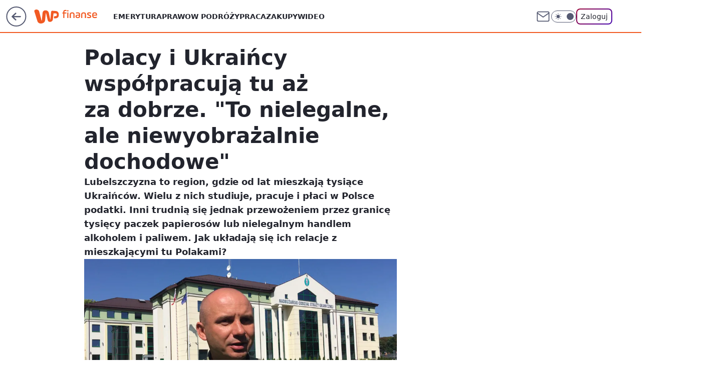

--- FILE ---
content_type: application/javascript
request_url: https://rek.www.wp.pl/gaf.js?rv=2&sn=finanse&pvid=b25d92f03981a554d29d&rekids=235333&tVersion=B&phtml=finanse.wp.pl%2Fpolacy-i-ukraincy-wspolpracuja-tu-az-za-dobrze-to-nielegalne-ale-niewyobrazalnie-dochodowe-6161210500409473a&abtest=adtech%7CPRGM-1047%7CA%3Badtech%7CPU-335%7CB%3Badtech%7CPRG-3468%7CB%3Badtech%7CPRGM-1036%7CA%3Badtech%7CFP-76%7CA%3Badtech%7CPRGM-1356%7CA%3Badtech%7CPRGM-1419%7CA%3Badtech%7CPRGM-1443%7CD%3Badtech%7CPRGM-1429%7CA%3Badtech%7CFAPO-852%7CB%3Badtech%7CPRGM-1516%7CB&PWA_adbd=0&darkmode=0&highLayout=0&layout=wide&navType=navigate&cdl=0&ctype=article&ciab=IAB12%2CIAB-v3-653%2CIAB20&cid=6161210500409473&csystem=ncr&cdate=2017-09-01&REKtagi=papierosy%3Bukraina%3Balkohol%3Bprzemyt%3Bgranica%3Bchelm%3Bprzejscie_graniczne%3Bdziejesiewpolsce%3Bukrainiec&vw=1280&vh=720&p1=0&spin=yv7d04us&bcv=2
body_size: 7195
content:
yv7d04us({"spin":"yv7d04us","bunch":235333,"context":{"dsa":false,"minor":false,"bidRequestId":"00daa081-a95f-48a2-9437-6210d56ce8e0","maConfig":{"timestamp":"2025-11-21T13:32:29.445Z"},"dfpConfig":{"timestamp":"2025-11-20T12:39:30.321Z"},"sda":[],"targeting":{"client":{},"server":{},"query":{"PWA_adbd":"0","REKtagi":"papierosy;ukraina;alkohol;przemyt;granica;chelm;przejscie_graniczne;dziejesiewpolsce;ukrainiec","abtest":"adtech|PRGM-1047|A;adtech|PU-335|B;adtech|PRG-3468|B;adtech|PRGM-1036|A;adtech|FP-76|A;adtech|PRGM-1356|A;adtech|PRGM-1419|A;adtech|PRGM-1443|D;adtech|PRGM-1429|A;adtech|FAPO-852|B;adtech|PRGM-1516|B","bcv":"2","cdate":"2017-09-01","cdl":"0","ciab":"IAB12,IAB-v3-653,IAB20","cid":"6161210500409473","csystem":"ncr","ctype":"article","darkmode":"0","highLayout":"0","layout":"wide","navType":"navigate","p1":"0","phtml":"finanse.wp.pl/polacy-i-ukraincy-wspolpracuja-tu-az-za-dobrze-to-nielegalne-ale-niewyobrazalnie-dochodowe-6161210500409473a","pvid":"b25d92f03981a554d29d","rekids":"235333","rv":"2","sn":"finanse","spin":"yv7d04us","tVersion":"B","vh":"720","vw":"1280"}},"directOnly":0,"geo":{"country":"840","region":"","city":""},"statid":"","mlId":"","rshsd":"16","isRobot":false,"curr":{"EUR":4.2489,"USD":3.6868,"CHF":4.5768,"GBP":4.8154},"rv":"2","status":{"advf":2,"ma":2,"ma_ads-bidder":2,"ma_cpv-bidder":2,"ma_high-cpm-bidder":2}},"slots":{"10":{"delivered":"","campaign":null,"dfpConfig":null},"11":{"delivered":"1","campaign":null,"dfpConfig":{"placement":"/89844762/Desktop_Finanse.wp.pl_x11_art","roshash":"EILO","ceil":100,"sizes":[[336,280],[640,280],[300,250]],"namedSizes":["fluid"],"div":"div-gpt-ad-x11-art","targeting":{"DFPHASH":"AEHK","emptygaf":"0"},"gfp":"EILO"}},"12":{"delivered":"1","campaign":null,"dfpConfig":{"placement":"/89844762/Desktop_Finanse.wp.pl_x12_art","roshash":"EILO","ceil":100,"sizes":[[336,280],[640,280],[300,250]],"namedSizes":["fluid"],"div":"div-gpt-ad-x12-art","targeting":{"DFPHASH":"AEHK","emptygaf":"0"},"gfp":"EILO"}},"13":{"delivered":"1","campaign":null,"dfpConfig":{"placement":"/89844762/Desktop_Finanse.wp.pl_x13_art","roshash":"EILO","ceil":100,"sizes":[[336,280],[640,280],[300,250]],"namedSizes":["fluid"],"div":"div-gpt-ad-x13-art","targeting":{"DFPHASH":"AEHK","emptygaf":"0"},"gfp":"EILO"}},"14":{"delivered":"1","campaign":null,"dfpConfig":{"placement":"/89844762/Desktop_Finanse.wp.pl_x14_art","roshash":"EILO","ceil":100,"sizes":[[336,280],[640,280],[300,250]],"namedSizes":["fluid"],"div":"div-gpt-ad-x14-art","targeting":{"DFPHASH":"AEHK","emptygaf":"0"},"gfp":"EILO"}},"15":{"delivered":"1","campaign":null,"dfpConfig":{"placement":"/89844762/Desktop_Finanse.wp.pl_x15_art","roshash":"EILO","ceil":100,"sizes":[[728,90],[970,300],[950,90],[980,120],[980,90],[970,150],[970,90],[970,250],[930,180],[950,200],[750,100],[970,66],[750,200],[960,90],[970,100],[750,300],[970,200],[950,300]],"namedSizes":["fluid"],"div":"div-gpt-ad-x15-art","targeting":{"DFPHASH":"AEHK","emptygaf":"0"},"gfp":"EILO"}},"16":{"lazy":1,"delivered":"1","campaign":{"id":"183567","adm":{"bunch":"235333","creations":[{"height":200,"showLabel":true,"src":"https://mamc.wpcdn.pl/183567/1763553766177/22_Jazztopad__wp2.png","trackers":{"click":[""],"cview":["//ma.wp.pl/ma.gif?clid=36d4f1d950aab392a9c26b186b340e10\u0026SN=finanse\u0026pvid=b25d92f03981a554d29d\u0026action=cvimp\u0026pg=finanse.wp.pl\u0026par=domain%3Dfinanse.wp.pl%26workfID%3D183567%26client_id%3D93526%26order%3D261781%26ttl%3D1763911473%26sn%3Dfinanse%26bidTimestamp%3D1763825073%26utility%3Df3wWhmPLCorXukO8YYHOyTKSJdP67ccqaOlis-pnQy7WdHPH1xgBck6UZSLV8XBS%26platform%3D8%26emission%3D3032958%26is_robot%3D0%26pvid%3Db25d92f03981a554d29d%26geo%3D840%253B%253B%26hBidPrice%3DKVhaqvAKSZi%26isDev%3Dfalse%26source%3DTG%26pricingModel%3Dm5HjSQguIXbIwMSkVdPnzjiMSE2chLjff8ne2IQOsyQ%26iabPageCategories%3D%26contentID%3D6161210500409473%26bidReqID%3D00daa081-a95f-48a2-9437-6210d56ce8e0%26slotSizeWxH%3D750x200%26cur%3DPLN%26seatFee%3DiykKNPa1TrAn8mirUz1FXRJfrCJOJy0pnzgmZ7svGtI%26tpID%3D1377003%26seatID%3D36d4f1d950aab392a9c26b186b340e10%26is_adblock%3D0%26hBudgetRate%3DEHKOSbe%26medium%3Ddisplay%26publisherID%3D308%26inver%3D2%26ssp%3Dwp.pl%26creationID%3D1430861%26iabSiteCategories%3D%26bidderID%3D11%26conversionValue%3D0%26ip%3D3SWo2ShtPQzeKSOQOlii1TCaO5WV2xVA1_xf0B5NLPg%26targetDomain%3Dnfm.wroclaw.pl%26partnerID%3D%26device%3DPERSONAL_COMPUTER%26userID%3D__UNKNOWN_TELL_US__%26slotID%3D016%26test%3D0%26billing%3Dcpv%26org_id%3D25%26editedTimestamp%3D1763553812%26rekid%3D235333"],"impression":["//ma.wp.pl/ma.gif?clid=36d4f1d950aab392a9c26b186b340e10\u0026SN=finanse\u0026pvid=b25d92f03981a554d29d\u0026action=delivery\u0026pg=finanse.wp.pl\u0026par=conversionValue%3D0%26ip%3D3SWo2ShtPQzeKSOQOlii1TCaO5WV2xVA1_xf0B5NLPg%26targetDomain%3Dnfm.wroclaw.pl%26partnerID%3D%26device%3DPERSONAL_COMPUTER%26userID%3D__UNKNOWN_TELL_US__%26slotID%3D016%26test%3D0%26billing%3Dcpv%26org_id%3D25%26editedTimestamp%3D1763553812%26rekid%3D235333%26domain%3Dfinanse.wp.pl%26workfID%3D183567%26client_id%3D93526%26order%3D261781%26ttl%3D1763911473%26sn%3Dfinanse%26bidTimestamp%3D1763825073%26utility%3Df3wWhmPLCorXukO8YYHOyTKSJdP67ccqaOlis-pnQy7WdHPH1xgBck6UZSLV8XBS%26platform%3D8%26emission%3D3032958%26is_robot%3D0%26pvid%3Db25d92f03981a554d29d%26geo%3D840%253B%253B%26hBidPrice%3DKVhaqvAKSZi%26isDev%3Dfalse%26source%3DTG%26pricingModel%3Dm5HjSQguIXbIwMSkVdPnzjiMSE2chLjff8ne2IQOsyQ%26iabPageCategories%3D%26contentID%3D6161210500409473%26bidReqID%3D00daa081-a95f-48a2-9437-6210d56ce8e0%26slotSizeWxH%3D750x200%26cur%3DPLN%26seatFee%3DiykKNPa1TrAn8mirUz1FXRJfrCJOJy0pnzgmZ7svGtI%26tpID%3D1377003%26seatID%3D36d4f1d950aab392a9c26b186b340e10%26is_adblock%3D0%26hBudgetRate%3DEHKOSbe%26medium%3Ddisplay%26publisherID%3D308%26inver%3D2%26ssp%3Dwp.pl%26creationID%3D1430861%26iabSiteCategories%3D%26bidderID%3D11"],"view":["//ma.wp.pl/ma.gif?clid=36d4f1d950aab392a9c26b186b340e10\u0026SN=finanse\u0026pvid=b25d92f03981a554d29d\u0026action=view\u0026pg=finanse.wp.pl\u0026par=ssp%3Dwp.pl%26creationID%3D1430861%26iabSiteCategories%3D%26bidderID%3D11%26conversionValue%3D0%26ip%3D3SWo2ShtPQzeKSOQOlii1TCaO5WV2xVA1_xf0B5NLPg%26targetDomain%3Dnfm.wroclaw.pl%26partnerID%3D%26device%3DPERSONAL_COMPUTER%26userID%3D__UNKNOWN_TELL_US__%26slotID%3D016%26test%3D0%26billing%3Dcpv%26org_id%3D25%26editedTimestamp%3D1763553812%26rekid%3D235333%26domain%3Dfinanse.wp.pl%26workfID%3D183567%26client_id%3D93526%26order%3D261781%26ttl%3D1763911473%26sn%3Dfinanse%26bidTimestamp%3D1763825073%26utility%3Df3wWhmPLCorXukO8YYHOyTKSJdP67ccqaOlis-pnQy7WdHPH1xgBck6UZSLV8XBS%26platform%3D8%26emission%3D3032958%26is_robot%3D0%26pvid%3Db25d92f03981a554d29d%26geo%3D840%253B%253B%26hBidPrice%3DKVhaqvAKSZi%26isDev%3Dfalse%26source%3DTG%26pricingModel%3Dm5HjSQguIXbIwMSkVdPnzjiMSE2chLjff8ne2IQOsyQ%26iabPageCategories%3D%26contentID%3D6161210500409473%26bidReqID%3D00daa081-a95f-48a2-9437-6210d56ce8e0%26slotSizeWxH%3D750x200%26cur%3DPLN%26seatFee%3DiykKNPa1TrAn8mirUz1FXRJfrCJOJy0pnzgmZ7svGtI%26tpID%3D1377003%26seatID%3D36d4f1d950aab392a9c26b186b340e10%26is_adblock%3D0%26hBudgetRate%3DEHKOSbe%26medium%3Ddisplay%26publisherID%3D308%26inver%3D2"]},"transparentPlaceholder":false,"type":"image","url":"https://www.nfm.wroclaw.pl/festiwale/jazztopad-festival","width":750}],"redir":"https://ma.wp.pl/redirma?SN=finanse\u0026pvid=b25d92f03981a554d29d\u0026par=client_id%3D93526%26ttl%3D1763911473%26emission%3D3032958%26bidReqID%3D00daa081-a95f-48a2-9437-6210d56ce8e0%26partnerID%3D%26seatFee%3DiykKNPa1TrAn8mirUz1FXRJfrCJOJy0pnzgmZ7svGtI%26rekid%3D235333%26bidTimestamp%3D1763825073%26utility%3Df3wWhmPLCorXukO8YYHOyTKSJdP67ccqaOlis-pnQy7WdHPH1xgBck6UZSLV8XBS%26pvid%3Db25d92f03981a554d29d%26isDev%3Dfalse%26pricingModel%3Dm5HjSQguIXbIwMSkVdPnzjiMSE2chLjff8ne2IQOsyQ%26cur%3DPLN%26domain%3Dfinanse.wp.pl%26medium%3Ddisplay%26creationID%3D1430861%26bidderID%3D11%26targetDomain%3Dnfm.wroclaw.pl%26userID%3D__UNKNOWN_TELL_US__%26seatID%3D36d4f1d950aab392a9c26b186b340e10%26publisherID%3D308%26conversionValue%3D0%26test%3D0%26is_adblock%3D0%26workfID%3D183567%26hBidPrice%3DKVhaqvAKSZi%26contentID%3D6161210500409473%26order%3D261781%26is_robot%3D0%26iabPageCategories%3D%26slotSizeWxH%3D750x200%26inver%3D2%26slotID%3D016%26hBudgetRate%3DEHKOSbe%26sn%3Dfinanse%26platform%3D8%26geo%3D840%253B%253B%26source%3DTG%26iabSiteCategories%3D%26ip%3D3SWo2ShtPQzeKSOQOlii1TCaO5WV2xVA1_xf0B5NLPg%26billing%3Dcpv%26tpID%3D1377003%26ssp%3Dwp.pl%26device%3DPERSONAL_COMPUTER%26org_id%3D25%26editedTimestamp%3D1763553812\u0026url=","slot":"16"},"creative":{"Id":"1430861","provider":"ma_cpv-bidder","roshash":"EHKN","height":200,"width":750,"touchpointId":"1377003","source":{"bidder":"cpv-bidder"}},"sellingModel":{"model":"CPV_INT"}},"dfpConfig":{"placement":"/89844762/Desktop_Finanse.wp.pl_x16","roshash":"EILO","ceil":100,"sizes":[[728,90],[970,300],[950,90],[980,120],[980,90],[970,150],[970,90],[970,250],[930,180],[950,200],[750,100],[970,66],[750,200],[960,90],[970,100],[750,300],[970,200],[950,300]],"namedSizes":["fluid"],"div":"div-gpt-ad-x16","targeting":{"DFPHASH":"AEHK","emptygaf":"0"},"gfp":"EILO"}},"17":{"delivered":"1","campaign":{"id":"183367","adm":{"bunch":"235333","creations":[{"height":200,"showLabel":true,"src":"https://mamc.wpcdn.pl/183367/1763468085787/750x200.jpg","trackers":{"click":[""],"cview":["//ma.wp.pl/ma.gif?clid=36d4f1d950aab392a9c26b186b340e10\u0026SN=finanse\u0026pvid=b25d92f03981a554d29d\u0026action=cvimp\u0026pg=finanse.wp.pl\u0026par=ttl%3D1763911473%26conversionValue%3D0%26targetDomain%3Domhconf.pl%26geo%3D840%253B%253B%26bidTimestamp%3D1763825073%26bidderID%3D11%26test%3D0%26seatID%3D36d4f1d950aab392a9c26b186b340e10%26billing%3Dcpv%26client_id%3D43705%26sn%3Dfinanse%26hBidPrice%3DEHKQcmp%26medium%3Ddisplay%26slotID%3D017%26seatFee%3DhwD8N5X1zajYLRUYnFigt-uaT1_GOD-X19mBlU4g0Lc%26pvid%3Db25d92f03981a554d29d%26bidReqID%3D00daa081-a95f-48a2-9437-6210d56ce8e0%26userID%3D__UNKNOWN_TELL_US__%26slotSizeWxH%3D750x200%26creationID%3D1429331%26source%3DTG%26pricingModel%3DfsrsAw-MgTgIuyzV4d43ALjLca40H3uNWkE9bBucd7U%26is_robot%3D0%26partnerID%3D%26rekid%3D235333%26cur%3DPLN%26is_adblock%3D0%26isDev%3Dfalse%26contentID%3D6161210500409473%26ssp%3Dwp.pl%26publisherID%3D308%26domain%3Dfinanse.wp.pl%26tpID%3D1376111%26org_id%3D25%26iabSiteCategories%3D631%26hBudgetRate%3DEHKQcmp%26utility%3Dzo61WICtwAP4T-G9I5uJm86GGBPdtE8_Ca8KwmYCeIQpu4s_mgkNi2yc2kOiIaXs%26platform%3D8%26device%3DPERSONAL_COMPUTER%26inver%3D2%26editedTimestamp%3D1763468161%26iabPageCategories%3D%26ip%3D1B99ACT5d_HwhKUae6t4gkBhiixb8dZ8vCCQFrWdpWw%26workfID%3D183367%26emission%3D3032358%26order%3D261525"],"impression":["//ma.wp.pl/ma.gif?clid=36d4f1d950aab392a9c26b186b340e10\u0026SN=finanse\u0026pvid=b25d92f03981a554d29d\u0026action=delivery\u0026pg=finanse.wp.pl\u0026par=ip%3D1B99ACT5d_HwhKUae6t4gkBhiixb8dZ8vCCQFrWdpWw%26workfID%3D183367%26emission%3D3032358%26order%3D261525%26ttl%3D1763911473%26conversionValue%3D0%26targetDomain%3Domhconf.pl%26geo%3D840%253B%253B%26bidTimestamp%3D1763825073%26bidderID%3D11%26test%3D0%26seatID%3D36d4f1d950aab392a9c26b186b340e10%26billing%3Dcpv%26client_id%3D43705%26sn%3Dfinanse%26hBidPrice%3DEHKQcmp%26medium%3Ddisplay%26slotID%3D017%26seatFee%3DhwD8N5X1zajYLRUYnFigt-uaT1_GOD-X19mBlU4g0Lc%26pvid%3Db25d92f03981a554d29d%26bidReqID%3D00daa081-a95f-48a2-9437-6210d56ce8e0%26userID%3D__UNKNOWN_TELL_US__%26slotSizeWxH%3D750x200%26creationID%3D1429331%26source%3DTG%26pricingModel%3DfsrsAw-MgTgIuyzV4d43ALjLca40H3uNWkE9bBucd7U%26is_robot%3D0%26partnerID%3D%26rekid%3D235333%26cur%3DPLN%26is_adblock%3D0%26isDev%3Dfalse%26contentID%3D6161210500409473%26ssp%3Dwp.pl%26publisherID%3D308%26domain%3Dfinanse.wp.pl%26tpID%3D1376111%26org_id%3D25%26iabSiteCategories%3D631%26hBudgetRate%3DEHKQcmp%26utility%3Dzo61WICtwAP4T-G9I5uJm86GGBPdtE8_Ca8KwmYCeIQpu4s_mgkNi2yc2kOiIaXs%26platform%3D8%26device%3DPERSONAL_COMPUTER%26inver%3D2%26editedTimestamp%3D1763468161%26iabPageCategories%3D"],"view":["//ma.wp.pl/ma.gif?clid=36d4f1d950aab392a9c26b186b340e10\u0026SN=finanse\u0026pvid=b25d92f03981a554d29d\u0026action=view\u0026pg=finanse.wp.pl\u0026par=org_id%3D25%26iabSiteCategories%3D631%26hBudgetRate%3DEHKQcmp%26utility%3Dzo61WICtwAP4T-G9I5uJm86GGBPdtE8_Ca8KwmYCeIQpu4s_mgkNi2yc2kOiIaXs%26platform%3D8%26device%3DPERSONAL_COMPUTER%26inver%3D2%26editedTimestamp%3D1763468161%26iabPageCategories%3D%26ip%3D1B99ACT5d_HwhKUae6t4gkBhiixb8dZ8vCCQFrWdpWw%26workfID%3D183367%26emission%3D3032358%26order%3D261525%26ttl%3D1763911473%26conversionValue%3D0%26targetDomain%3Domhconf.pl%26geo%3D840%253B%253B%26bidTimestamp%3D1763825073%26bidderID%3D11%26test%3D0%26seatID%3D36d4f1d950aab392a9c26b186b340e10%26billing%3Dcpv%26client_id%3D43705%26sn%3Dfinanse%26hBidPrice%3DEHKQcmp%26medium%3Ddisplay%26slotID%3D017%26seatFee%3DhwD8N5X1zajYLRUYnFigt-uaT1_GOD-X19mBlU4g0Lc%26pvid%3Db25d92f03981a554d29d%26bidReqID%3D00daa081-a95f-48a2-9437-6210d56ce8e0%26userID%3D__UNKNOWN_TELL_US__%26slotSizeWxH%3D750x200%26creationID%3D1429331%26source%3DTG%26pricingModel%3DfsrsAw-MgTgIuyzV4d43ALjLca40H3uNWkE9bBucd7U%26is_robot%3D0%26partnerID%3D%26rekid%3D235333%26cur%3DPLN%26is_adblock%3D0%26isDev%3Dfalse%26contentID%3D6161210500409473%26ssp%3Dwp.pl%26publisherID%3D308%26domain%3Dfinanse.wp.pl%26tpID%3D1376111"]},"transparentPlaceholder":false,"type":"image","url":"https://omhconf.pl/","width":750}],"redir":"https://ma.wp.pl/redirma?SN=finanse\u0026pvid=b25d92f03981a554d29d\u0026par=test%3D0%26seatID%3D36d4f1d950aab392a9c26b186b340e10%26pvid%3Db25d92f03981a554d29d%26creationID%3D1429331%26is_robot%3D0%26hBudgetRate%3DEHKQcmp%26platform%3D8%26workfID%3D183367%26conversionValue%3D0%26geo%3D840%253B%253B%26pricingModel%3DfsrsAw-MgTgIuyzV4d43ALjLca40H3uNWkE9bBucd7U%26utility%3Dzo61WICtwAP4T-G9I5uJm86GGBPdtE8_Ca8KwmYCeIQpu4s_mgkNi2yc2kOiIaXs%26inver%3D2%26editedTimestamp%3D1763468161%26slotID%3D017%26slotSizeWxH%3D750x200%26rekid%3D235333%26org_id%3D25%26device%3DPERSONAL_COMPUTER%26ip%3D1B99ACT5d_HwhKUae6t4gkBhiixb8dZ8vCCQFrWdpWw%26targetDomain%3Domhconf.pl%26sn%3Dfinanse%26hBidPrice%3DEHKQcmp%26medium%3Ddisplay%26source%3DTG%26contentID%3D6161210500409473%26domain%3Dfinanse.wp.pl%26order%3D261525%26bidTimestamp%3D1763825073%26isDev%3Dfalse%26partnerID%3D%26client_id%3D43705%26emission%3D3032358%26billing%3Dcpv%26bidReqID%3D00daa081-a95f-48a2-9437-6210d56ce8e0%26publisherID%3D308%26iabPageCategories%3D%26userID%3D__UNKNOWN_TELL_US__%26cur%3DPLN%26is_adblock%3D0%26ttl%3D1763911473%26seatFee%3DhwD8N5X1zajYLRUYnFigt-uaT1_GOD-X19mBlU4g0Lc%26ssp%3Dwp.pl%26tpID%3D1376111%26iabSiteCategories%3D631%26bidderID%3D11\u0026url=","slot":"17"},"creative":{"Id":"1429331","provider":"ma_cpv-bidder","roshash":"EHKN","height":200,"width":750,"touchpointId":"1376111","source":{"bidder":"cpv-bidder"}},"sellingModel":{"model":"CPM_INT"}},"dfpConfig":{"placement":"/89844762/Desktop_Finanse.wp.pl_x17","roshash":"EILO","ceil":100,"sizes":[[728,90],[970,300],[950,90],[980,120],[980,90],[970,150],[970,90],[970,250],[930,180],[950,200],[750,100],[970,66],[750,200],[960,90],[970,100],[750,300],[970,200],[950,300]],"namedSizes":["fluid"],"div":"div-gpt-ad-x17","targeting":{"DFPHASH":"AEHK","emptygaf":"0"},"gfp":"EILO"}},"18":{"lazy":1,"delivered":"1","campaign":{"id":"182537","adm":{"bunch":"235333","creations":[{"height":200,"showLabel":true,"src":"https://mamc.wpcdn.pl/182537/1762520643546/dziejesie-autopromo-970x200.jpg","trackers":{"click":[""],"cview":["//ma.wp.pl/ma.gif?clid=e3ce220725a427169d4e93e5ebafbee1\u0026SN=finanse\u0026pvid=b25d92f03981a554d29d\u0026action=cvimp\u0026pg=finanse.wp.pl\u0026par=targetDomain%3Dwp.pl%26pricingModel%3D3i8_9U_9datnDZTOLz_HAHPQTMAmVZdk7nVBaOPBwUM%26slotID%3D018%26seatFee%3D30oxc8oO57FbJfX-2Z1_HWNz8uSSJ-1-hsbBD5yNU7k%26tpID%3D1372435%26editedTimestamp%3D1762533190%26is_adblock%3D0%26pvid%3Db25d92f03981a554d29d%26bidTimestamp%3D1763825073%26utility%3DdqLMtsG3QrMtvnIXMfmswb2GuTFVFTXRJIpTpiRlAlL79PeqGHYavlhSkhTTTwoq%26ssp%3Dwp.pl%26publisherID%3D308%26slotSizeWxH%3D970x200%26seatID%3De3ce220725a427169d4e93e5ebafbee1%26order%3D260847%26source%3DTG%26partnerID%3D%26medium%3Ddisplay%26ip%3DxLLUMM9OP6UlAVPniSS9BF-3fYoQ596JnqzSfMlO6yw%26domain%3Dfinanse.wp.pl%26emission%3D3030609%26iabPageCategories%3D%26hBudgetRate%3DEHKNQTW%26bidderID%3D11%26inver%3D2%26workfID%3D182537%26client_id%3D38851%26conversionValue%3D0%26rekid%3D235333%26org_id%3D25%26iabSiteCategories%3D%26ttl%3D1763911473%26is_robot%3D0%26isDev%3Dfalse%26platform%3D8%26device%3DPERSONAL_COMPUTER%26creationID%3D1422728%26cur%3DPLN%26test%3D0%26billing%3Dcpv%26sn%3Dfinanse%26bidReqID%3D00daa081-a95f-48a2-9437-6210d56ce8e0%26geo%3D840%253B%253B%26hBidPrice%3DEHKNQTW%26contentID%3D6161210500409473%26userID%3D__UNKNOWN_TELL_US__"],"impression":["//ma.wp.pl/ma.gif?clid=e3ce220725a427169d4e93e5ebafbee1\u0026SN=finanse\u0026pvid=b25d92f03981a554d29d\u0026action=delivery\u0026pg=finanse.wp.pl\u0026par=cur%3DPLN%26test%3D0%26billing%3Dcpv%26sn%3Dfinanse%26bidReqID%3D00daa081-a95f-48a2-9437-6210d56ce8e0%26geo%3D840%253B%253B%26hBidPrice%3DEHKNQTW%26contentID%3D6161210500409473%26userID%3D__UNKNOWN_TELL_US__%26targetDomain%3Dwp.pl%26pricingModel%3D3i8_9U_9datnDZTOLz_HAHPQTMAmVZdk7nVBaOPBwUM%26slotID%3D018%26seatFee%3D30oxc8oO57FbJfX-2Z1_HWNz8uSSJ-1-hsbBD5yNU7k%26tpID%3D1372435%26editedTimestamp%3D1762533190%26is_adblock%3D0%26pvid%3Db25d92f03981a554d29d%26bidTimestamp%3D1763825073%26utility%3DdqLMtsG3QrMtvnIXMfmswb2GuTFVFTXRJIpTpiRlAlL79PeqGHYavlhSkhTTTwoq%26ssp%3Dwp.pl%26publisherID%3D308%26slotSizeWxH%3D970x200%26seatID%3De3ce220725a427169d4e93e5ebafbee1%26order%3D260847%26source%3DTG%26partnerID%3D%26medium%3Ddisplay%26ip%3DxLLUMM9OP6UlAVPniSS9BF-3fYoQ596JnqzSfMlO6yw%26domain%3Dfinanse.wp.pl%26emission%3D3030609%26iabPageCategories%3D%26hBudgetRate%3DEHKNQTW%26bidderID%3D11%26inver%3D2%26workfID%3D182537%26client_id%3D38851%26conversionValue%3D0%26rekid%3D235333%26org_id%3D25%26iabSiteCategories%3D%26ttl%3D1763911473%26is_robot%3D0%26isDev%3Dfalse%26platform%3D8%26device%3DPERSONAL_COMPUTER%26creationID%3D1422728"],"view":["//ma.wp.pl/ma.gif?clid=e3ce220725a427169d4e93e5ebafbee1\u0026SN=finanse\u0026pvid=b25d92f03981a554d29d\u0026action=view\u0026pg=finanse.wp.pl\u0026par=userID%3D__UNKNOWN_TELL_US__%26targetDomain%3Dwp.pl%26pricingModel%3D3i8_9U_9datnDZTOLz_HAHPQTMAmVZdk7nVBaOPBwUM%26slotID%3D018%26seatFee%3D30oxc8oO57FbJfX-2Z1_HWNz8uSSJ-1-hsbBD5yNU7k%26tpID%3D1372435%26editedTimestamp%3D1762533190%26is_adblock%3D0%26pvid%3Db25d92f03981a554d29d%26bidTimestamp%3D1763825073%26utility%3DdqLMtsG3QrMtvnIXMfmswb2GuTFVFTXRJIpTpiRlAlL79PeqGHYavlhSkhTTTwoq%26ssp%3Dwp.pl%26publisherID%3D308%26slotSizeWxH%3D970x200%26seatID%3De3ce220725a427169d4e93e5ebafbee1%26order%3D260847%26source%3DTG%26partnerID%3D%26medium%3Ddisplay%26ip%3DxLLUMM9OP6UlAVPniSS9BF-3fYoQ596JnqzSfMlO6yw%26domain%3Dfinanse.wp.pl%26emission%3D3030609%26iabPageCategories%3D%26hBudgetRate%3DEHKNQTW%26bidderID%3D11%26inver%3D2%26workfID%3D182537%26client_id%3D38851%26conversionValue%3D0%26rekid%3D235333%26org_id%3D25%26iabSiteCategories%3D%26ttl%3D1763911473%26is_robot%3D0%26isDev%3Dfalse%26platform%3D8%26device%3DPERSONAL_COMPUTER%26creationID%3D1422728%26cur%3DPLN%26test%3D0%26billing%3Dcpv%26sn%3Dfinanse%26bidReqID%3D00daa081-a95f-48a2-9437-6210d56ce8e0%26geo%3D840%253B%253B%26hBidPrice%3DEHKNQTW%26contentID%3D6161210500409473"]},"transparentPlaceholder":false,"type":"image","url":"https://wiadomosci.wp.pl/pawel-kapusta-wszystko-co-wazne-dzieje-sie-w-polsce-wirtualnej-polsce-7219295447751552a?\u0026utm_source=autopromocja\u0026utm_medium=display\u0026utm_campaign=30lat_wp_wizerunek\u0026utm_content=wizerunek\u0026utm_term=wpm_30KWSG11","width":970}],"redir":"https://ma.wp.pl/redirma?SN=finanse\u0026pvid=b25d92f03981a554d29d\u0026par=pricingModel%3D3i8_9U_9datnDZTOLz_HAHPQTMAmVZdk7nVBaOPBwUM%26partnerID%3D%26isDev%3Dfalse%26ip%3DxLLUMM9OP6UlAVPniSS9BF-3fYoQ596JnqzSfMlO6yw%26publisherID%3D308%26targetDomain%3Dwp.pl%26slotID%3D018%26tpID%3D1372435%26pvid%3Db25d92f03981a554d29d%26contentID%3D6161210500409473%26slotSizeWxH%3D970x200%26workfID%3D182537%26is_robot%3D0%26billing%3Dcpv%26bidReqID%3D00daa081-a95f-48a2-9437-6210d56ce8e0%26utility%3DdqLMtsG3QrMtvnIXMfmswb2GuTFVFTXRJIpTpiRlAlL79PeqGHYavlhSkhTTTwoq%26order%3D260847%26emission%3D3030609%26rekid%3D235333%26ttl%3D1763911473%26platform%3D8%26editedTimestamp%3D1762533190%26domain%3Dfinanse.wp.pl%26iabPageCategories%3D%26client_id%3D38851%26conversionValue%3D0%26iabSiteCategories%3D%26bidderID%3D11%26ssp%3Dwp.pl%26seatFee%3D30oxc8oO57FbJfX-2Z1_HWNz8uSSJ-1-hsbBD5yNU7k%26is_adblock%3D0%26cur%3DPLN%26geo%3D840%253B%253B%26userID%3D__UNKNOWN_TELL_US__%26seatID%3De3ce220725a427169d4e93e5ebafbee1%26source%3DTG%26medium%3Ddisplay%26device%3DPERSONAL_COMPUTER%26creationID%3D1422728%26sn%3Dfinanse%26hBidPrice%3DEHKNQTW%26bidTimestamp%3D1763825073%26hBudgetRate%3DEHKNQTW%26inver%3D2%26org_id%3D25%26test%3D0\u0026url=","slot":"18"},"creative":{"Id":"1422728","provider":"ma_cpv-bidder","roshash":"EHKN","height":200,"width":970,"touchpointId":"1372435","source":{"bidder":"cpv-bidder"}},"sellingModel":{"model":"CPM_INT"}},"dfpConfig":{"placement":"/89844762/Desktop_Finanse.wp.pl_x18","roshash":"EILO","ceil":100,"sizes":[[728,90],[970,300],[950,90],[980,120],[980,90],[970,150],[970,90],[970,250],[930,180],[950,200],[750,100],[970,66],[750,200],[960,90],[970,100],[750,300],[970,200],[950,300]],"namedSizes":["fluid"],"div":"div-gpt-ad-x18","targeting":{"DFPHASH":"AEHK","emptygaf":"0"},"gfp":"EILO"}},"19":{"delivered":"1","campaign":null,"dfpConfig":{"placement":"/89844762/Desktop_Finanse.wp.pl_x19","roshash":"EILO","ceil":100,"sizes":[[728,90],[970,300],[950,90],[980,120],[980,90],[970,150],[970,90],[970,250],[930,180],[950,200],[750,100],[970,66],[750,200],[960,90],[970,100],[750,300],[970,200],[950,300]],"namedSizes":["fluid"],"div":"div-gpt-ad-x19","targeting":{"DFPHASH":"AEHK","emptygaf":"0"},"gfp":"EILO"}},"2":{"delivered":"","campaign":null,"dfpConfig":null},"24":{"delivered":"","campaign":null,"dfpConfig":null},"25":{"delivered":"1","campaign":null,"dfpConfig":{"placement":"/89844762/Desktop_Finanse.wp.pl_x25_art","roshash":"EILO","ceil":100,"sizes":[[336,280],[640,280],[300,250]],"namedSizes":["fluid"],"div":"div-gpt-ad-x25-art","targeting":{"DFPHASH":"AEHK","emptygaf":"0"},"gfp":"EILO"}},"27":{"delivered":"1","campaign":null,"dfpConfig":{"placement":"/89844762/Desktop_Finanse.wp.pl_x27_art","roshash":"EILO","ceil":100,"sizes":[[160,600]],"namedSizes":["fluid"],"div":"div-gpt-ad-x27-art","targeting":{"DFPHASH":"AEHK","emptygaf":"0"},"gfp":"EILO"}},"28":{"delivered":"","campaign":null,"dfpConfig":null},"29":{"delivered":"","campaign":null,"dfpConfig":null},"3":{"delivered":"1","campaign":{"id":"183685","capping":"PWAck=27119947\u0026PWAclt=24","adm":{"bunch":"235333","creations":[{"height":600,"mod":"stiltedBanner","pixels":["//ad.doubleclick.net/ddm/trackimp/N1957659.2133700WP/B34471482.431905314;dc_trk_aid=624480119;dc_trk_cid=243166810;ord=1763825074;dc_lat=;dc_rdid=;tag_for_child_directed_treatment=;tfua=;gdpr=${GDPR};gdpr_consent=${GDPR_CONSENT_755};ltd=${LIMITED_ADS};dc_tdv=1?"],"showLabel":true,"src":"https://mamc.wpcdn.pl/183685/1763712851758/1260x600_WP/1260x600_WP/index.html","trackers":{"click":[""],"cview":["//ma.wp.pl/ma.gif?clid=2756484462c54389dac6407e48e5709b\u0026SN=finanse\u0026pvid=b25d92f03981a554d29d\u0026action=cvimp\u0026pg=finanse.wp.pl\u0026par=geo%3D840%253B%253B%26platform%3D8%26bidReqID%3D00daa081-a95f-48a2-9437-6210d56ce8e0%26targetDomain%3Dhbomax.com%26billing%3Dcpv%26bidTimestamp%3D1763825073%26partnerID%3D%26source%3DTG%26is_robot%3D0%26pvid%3Db25d92f03981a554d29d%26conversionValue%3D0%26cur%3DPLN%26workfID%3D183685%26iabSiteCategories%3D%26bidderID%3D11%26publisherID%3D308%26slotSizeWxH%3D1260x600%26client_id%3D32754%26hBidPrice%3DEHKNQTW%26hBudgetRate%3DEHKNQTW%26ssp%3Dwp.pl%26inver%3D2%26ip%3DLK4UG9Hq6ZDenTdS1NjjdR-zHowkalh6WBFsGwS3ZS8%26seatFee%3DUvzaux7eHt5BPFG4Dwwbii5Eq47sSTx3iC2mrttHzNI%26seatID%3D2756484462c54389dac6407e48e5709b%26order%3D258431%26isDev%3Dfalse%26utility%3DFwD7LVqhqjQkoTcU4BO_FEgK8YXyvxRr4uOvMvzDoAwX6Tru2DxOYiH4kxMsv-0_%26medium%3Ddisplay%26tpID%3D1377732%26org_id%3D25%26editedTimestamp%3D1763641815%26contentID%3D6161210500409473%26userID%3D__UNKNOWN_TELL_US__%26rekid%3D235333%26slotID%3D003%26creationID%3D1431975%26test%3D0%26emission%3D3024444%26iabPageCategories%3D%26ttl%3D1763911473%26device%3DPERSONAL_COMPUTER%26domain%3Dfinanse.wp.pl%26pricingModel%3DPc2uhPNg-jRCAsVa1Ls8GqVJfRIIHMqBSyh8aaKDUJk%26is_adblock%3D0%26sn%3Dfinanse"],"impression":["//ma.wp.pl/ma.gif?clid=2756484462c54389dac6407e48e5709b\u0026SN=finanse\u0026pvid=b25d92f03981a554d29d\u0026action=delivery\u0026pg=finanse.wp.pl\u0026seqTtl=1765411199\u0026par=utility%3DFwD7LVqhqjQkoTcU4BO_FEgK8YXyvxRr4uOvMvzDoAwX6Tru2DxOYiH4kxMsv-0_%26medium%3Ddisplay%26tpID%3D1377732%26org_id%3D25%26editedTimestamp%3D1763641815%26contentID%3D6161210500409473%26userID%3D__UNKNOWN_TELL_US__%26rekid%3D235333%26slotID%3D003%26creationID%3D1431975%26test%3D0%26emission%3D3024444%26iabPageCategories%3D%26ttl%3D1763911473%26device%3DPERSONAL_COMPUTER%26domain%3Dfinanse.wp.pl%26pricingModel%3DPc2uhPNg-jRCAsVa1Ls8GqVJfRIIHMqBSyh8aaKDUJk%26is_adblock%3D0%26sn%3Dfinanse%26geo%3D840%253B%253B%26platform%3D8%26bidReqID%3D00daa081-a95f-48a2-9437-6210d56ce8e0%26targetDomain%3Dhbomax.com%26billing%3Dcpv%26bidTimestamp%3D1763825073%26partnerID%3D%26source%3DTG%26is_robot%3D0%26pvid%3Db25d92f03981a554d29d%26conversionValue%3D0%26cur%3DPLN%26workfID%3D183685%26iabSiteCategories%3D%26bidderID%3D11%26publisherID%3D308%26slotSizeWxH%3D1260x600%26client_id%3D32754%26hBidPrice%3DEHKNQTW%26hBudgetRate%3DEHKNQTW%26ssp%3Dwp.pl%26inver%3D2%26ip%3DLK4UG9Hq6ZDenTdS1NjjdR-zHowkalh6WBFsGwS3ZS8%26seatFee%3DUvzaux7eHt5BPFG4Dwwbii5Eq47sSTx3iC2mrttHzNI%26seatID%3D2756484462c54389dac6407e48e5709b%26order%3D258431%26isDev%3Dfalse"],"view":["//ma.wp.pl/ma.gif?clid=2756484462c54389dac6407e48e5709b\u0026SN=finanse\u0026pvid=b25d92f03981a554d29d\u0026action=view\u0026pg=finanse.wp.pl\u0026par=ssp%3Dwp.pl%26inver%3D2%26ip%3DLK4UG9Hq6ZDenTdS1NjjdR-zHowkalh6WBFsGwS3ZS8%26seatFee%3DUvzaux7eHt5BPFG4Dwwbii5Eq47sSTx3iC2mrttHzNI%26seatID%3D2756484462c54389dac6407e48e5709b%26order%3D258431%26isDev%3Dfalse%26utility%3DFwD7LVqhqjQkoTcU4BO_FEgK8YXyvxRr4uOvMvzDoAwX6Tru2DxOYiH4kxMsv-0_%26medium%3Ddisplay%26tpID%3D1377732%26org_id%3D25%26editedTimestamp%3D1763641815%26contentID%3D6161210500409473%26userID%3D__UNKNOWN_TELL_US__%26rekid%3D235333%26slotID%3D003%26creationID%3D1431975%26test%3D0%26emission%3D3024444%26iabPageCategories%3D%26ttl%3D1763911473%26device%3DPERSONAL_COMPUTER%26domain%3Dfinanse.wp.pl%26pricingModel%3DPc2uhPNg-jRCAsVa1Ls8GqVJfRIIHMqBSyh8aaKDUJk%26is_adblock%3D0%26sn%3Dfinanse%26geo%3D840%253B%253B%26platform%3D8%26bidReqID%3D00daa081-a95f-48a2-9437-6210d56ce8e0%26targetDomain%3Dhbomax.com%26billing%3Dcpv%26bidTimestamp%3D1763825073%26partnerID%3D%26source%3DTG%26is_robot%3D0%26pvid%3Db25d92f03981a554d29d%26conversionValue%3D0%26cur%3DPLN%26workfID%3D183685%26iabSiteCategories%3D%26bidderID%3D11%26publisherID%3D308%26slotSizeWxH%3D1260x600%26client_id%3D32754%26hBidPrice%3DEHKNQTW%26hBudgetRate%3DEHKNQTW"]},"transparentPlaceholder":false,"type":"iframe","url":"https://d1.abtshield.com/sink?o=1725623961\u0026sid=m4.h1\u0026d=fD-tHoMsXj9OWVxE0en1txzwco0iUSMYWoC_CbBCSh-fcV6prFXD3BEWbmiUt85jn13OysE7xobP9Ggn-S-zzWhN25J8Uyy4i7LGzhVWeSkQ8-uoO66I3VTugCiLyQjbY08zWAe6VCLrdevchg%3D%3D\u0026utm_campaign=%ebuy!\u0026utm_source=DBM\u0026utm_medium=%esid!\u0026utm_content=%epid!\u0026utm_term=%ecid!\u0026ru=https://ad.doubleclick.net/ddm/trackclk/N1957659.2133700WP/B34471482.431905314;dc_trk_aid=624480119;dc_trk_cid=243166810;dc_lat=;dc_rdid=;tag_for_child_directed_treatment=;tfua=;gdpr=${GDPR};gdpr_consent=${GDPR_CONSENT_755};ltd=${LIMITED_ADS};dc_tdv=1","viewability":{"scripts":["//cdn.doubleverify.com/dvbm.js#ctx=27797635\u0026cmp=34471482\u0026sid=9539995\u0026plc=431905314\u0026advid=27797635\u0026mon=1\u0026blk=0\u0026gdpr=${GDPR}\u0026gdpr_consent=${GDPR_CONSENT_126}\u0026advwf=2"]},"width":1260},{"height":600,"mod":"stiltedBanner","pixels":["//ad.doubleclick.net/ddm/trackimp/N1957659.2133700WP/B34471482.431905314;dc_trk_aid=624480119;dc_trk_cid=243166810;ord=1763825074;dc_lat=;dc_rdid=;tag_for_child_directed_treatment=;tfua=;gdpr=${GDPR};gdpr_consent=${GDPR_CONSENT_755};ltd=${LIMITED_ADS};dc_tdv=1?"],"showLabel":true,"src":"https://mamc.wpcdn.pl/183685/1763712858363/940x600_WP/940x600_WP/index.html","trackers":{"click":[""],"cview":["//ma.wp.pl/ma.gif?clid=2756484462c54389dac6407e48e5709b\u0026SN=finanse\u0026pvid=b25d92f03981a554d29d\u0026action=cvimp\u0026pg=finanse.wp.pl\u0026par=geo%3D840%253B%253B%26platform%3D8%26bidReqID%3D00daa081-a95f-48a2-9437-6210d56ce8e0%26targetDomain%3Dhbomax.com%26billing%3Dcpv%26bidTimestamp%3D1763825073%26partnerID%3D%26source%3DTG%26is_robot%3D0%26pvid%3Db25d92f03981a554d29d%26conversionValue%3D0%26cur%3DPLN%26workfID%3D183685%26iabSiteCategories%3D%26bidderID%3D11%26publisherID%3D308%26slotSizeWxH%3D1260x600%26client_id%3D32754%26hBidPrice%3DEHKNQTW%26hBudgetRate%3DEHKNQTW%26ssp%3Dwp.pl%26inver%3D2%26ip%3DLK4UG9Hq6ZDenTdS1NjjdR-zHowkalh6WBFsGwS3ZS8%26seatFee%3DUvzaux7eHt5BPFG4Dwwbii5Eq47sSTx3iC2mrttHzNI%26seatID%3D2756484462c54389dac6407e48e5709b%26order%3D258431%26isDev%3Dfalse%26utility%3DFwD7LVqhqjQkoTcU4BO_FEgK8YXyvxRr4uOvMvzDoAwX6Tru2DxOYiH4kxMsv-0_%26medium%3Ddisplay%26tpID%3D1377732%26org_id%3D25%26editedTimestamp%3D1763641815%26contentID%3D6161210500409473%26userID%3D__UNKNOWN_TELL_US__%26rekid%3D235333%26slotID%3D003%26creationID%3D1431975%26test%3D0%26emission%3D3024444%26iabPageCategories%3D%26ttl%3D1763911473%26device%3DPERSONAL_COMPUTER%26domain%3Dfinanse.wp.pl%26pricingModel%3DPc2uhPNg-jRCAsVa1Ls8GqVJfRIIHMqBSyh8aaKDUJk%26is_adblock%3D0%26sn%3Dfinanse"],"impression":["//ma.wp.pl/ma.gif?clid=2756484462c54389dac6407e48e5709b\u0026SN=finanse\u0026pvid=b25d92f03981a554d29d\u0026action=delivery\u0026pg=finanse.wp.pl\u0026seqTtl=1765411199\u0026par=utility%3DFwD7LVqhqjQkoTcU4BO_FEgK8YXyvxRr4uOvMvzDoAwX6Tru2DxOYiH4kxMsv-0_%26medium%3Ddisplay%26tpID%3D1377732%26org_id%3D25%26editedTimestamp%3D1763641815%26contentID%3D6161210500409473%26userID%3D__UNKNOWN_TELL_US__%26rekid%3D235333%26slotID%3D003%26creationID%3D1431975%26test%3D0%26emission%3D3024444%26iabPageCategories%3D%26ttl%3D1763911473%26device%3DPERSONAL_COMPUTER%26domain%3Dfinanse.wp.pl%26pricingModel%3DPc2uhPNg-jRCAsVa1Ls8GqVJfRIIHMqBSyh8aaKDUJk%26is_adblock%3D0%26sn%3Dfinanse%26geo%3D840%253B%253B%26platform%3D8%26bidReqID%3D00daa081-a95f-48a2-9437-6210d56ce8e0%26targetDomain%3Dhbomax.com%26billing%3Dcpv%26bidTimestamp%3D1763825073%26partnerID%3D%26source%3DTG%26is_robot%3D0%26pvid%3Db25d92f03981a554d29d%26conversionValue%3D0%26cur%3DPLN%26workfID%3D183685%26iabSiteCategories%3D%26bidderID%3D11%26publisherID%3D308%26slotSizeWxH%3D1260x600%26client_id%3D32754%26hBidPrice%3DEHKNQTW%26hBudgetRate%3DEHKNQTW%26ssp%3Dwp.pl%26inver%3D2%26ip%3DLK4UG9Hq6ZDenTdS1NjjdR-zHowkalh6WBFsGwS3ZS8%26seatFee%3DUvzaux7eHt5BPFG4Dwwbii5Eq47sSTx3iC2mrttHzNI%26seatID%3D2756484462c54389dac6407e48e5709b%26order%3D258431%26isDev%3Dfalse"],"view":["//ma.wp.pl/ma.gif?clid=2756484462c54389dac6407e48e5709b\u0026SN=finanse\u0026pvid=b25d92f03981a554d29d\u0026action=view\u0026pg=finanse.wp.pl\u0026par=ssp%3Dwp.pl%26inver%3D2%26ip%3DLK4UG9Hq6ZDenTdS1NjjdR-zHowkalh6WBFsGwS3ZS8%26seatFee%3DUvzaux7eHt5BPFG4Dwwbii5Eq47sSTx3iC2mrttHzNI%26seatID%3D2756484462c54389dac6407e48e5709b%26order%3D258431%26isDev%3Dfalse%26utility%3DFwD7LVqhqjQkoTcU4BO_FEgK8YXyvxRr4uOvMvzDoAwX6Tru2DxOYiH4kxMsv-0_%26medium%3Ddisplay%26tpID%3D1377732%26org_id%3D25%26editedTimestamp%3D1763641815%26contentID%3D6161210500409473%26userID%3D__UNKNOWN_TELL_US__%26rekid%3D235333%26slotID%3D003%26creationID%3D1431975%26test%3D0%26emission%3D3024444%26iabPageCategories%3D%26ttl%3D1763911473%26device%3DPERSONAL_COMPUTER%26domain%3Dfinanse.wp.pl%26pricingModel%3DPc2uhPNg-jRCAsVa1Ls8GqVJfRIIHMqBSyh8aaKDUJk%26is_adblock%3D0%26sn%3Dfinanse%26geo%3D840%253B%253B%26platform%3D8%26bidReqID%3D00daa081-a95f-48a2-9437-6210d56ce8e0%26targetDomain%3Dhbomax.com%26billing%3Dcpv%26bidTimestamp%3D1763825073%26partnerID%3D%26source%3DTG%26is_robot%3D0%26pvid%3Db25d92f03981a554d29d%26conversionValue%3D0%26cur%3DPLN%26workfID%3D183685%26iabSiteCategories%3D%26bidderID%3D11%26publisherID%3D308%26slotSizeWxH%3D1260x600%26client_id%3D32754%26hBidPrice%3DEHKNQTW%26hBudgetRate%3DEHKNQTW"]},"transparentPlaceholder":false,"type":"iframe","url":"https://d1.abtshield.com/sink?o=1725623961\u0026sid=m4.h1\u0026d=fD-tHoMsXj9OWVxE0en1txzwco0iUSMYWoC_CbBCSh-fcV6prFXD3BEWbmiUt85jn13OysE7xobP9Ggn-S-zzWhN25J8Uyy4i7LGzhVWeSkQ8-uoO66I3VTugCiLyQjbY08zWAe6VCLrdevchg%3D%3D\u0026utm_campaign=%ebuy!\u0026utm_source=DBM\u0026utm_medium=%esid!\u0026utm_content=%epid!\u0026utm_term=%ecid!\u0026ru=https://ad.doubleclick.net/ddm/trackclk/N1957659.2133700WP/B34471482.431905314;dc_trk_aid=624480119;dc_trk_cid=243166810;dc_lat=;dc_rdid=;tag_for_child_directed_treatment=;tfua=;gdpr=${GDPR};gdpr_consent=${GDPR_CONSENT_755};ltd=${LIMITED_ADS};dc_tdv=1","viewability":{"scripts":["//cdn.doubleverify.com/dvbm.js#ctx=27797635\u0026cmp=34471482\u0026sid=9539995\u0026plc=431905314\u0026advid=27797635\u0026mon=1\u0026blk=0\u0026gdpr=${GDPR}\u0026gdpr_consent=${GDPR_CONSENT_126}\u0026advwf=2"]},"width":940}],"redir":"https://ma.wp.pl/redirma?SN=finanse\u0026pvid=b25d92f03981a554d29d\u0026par=pvid%3Db25d92f03981a554d29d%26workfID%3D183685%26ssp%3Dwp.pl%26bidReqID%3D00daa081-a95f-48a2-9437-6210d56ce8e0%26bidTimestamp%3D1763825073%26source%3DTG%26client_id%3D32754%26platform%3D8%26inver%3D2%26ip%3DLK4UG9Hq6ZDenTdS1NjjdR-zHowkalh6WBFsGwS3ZS8%26medium%3Ddisplay%26emission%3D3024444%26pricingModel%3DPc2uhPNg-jRCAsVa1Ls8GqVJfRIIHMqBSyh8aaKDUJk%26sn%3Dfinanse%26conversionValue%3D0%26org_id%3D25%26domain%3Dfinanse.wp.pl%26is_adblock%3D0%26partnerID%3D%26cur%3DPLN%26slotSizeWxH%3D1260x600%26hBudgetRate%3DEHKNQTW%26tpID%3D1377732%26userID%3D__UNKNOWN_TELL_US__%26bidderID%3D11%26publisherID%3D308%26hBidPrice%3DEHKNQTW%26isDev%3Dfalse%26contentID%3D6161210500409473%26ttl%3D1763911473%26is_robot%3D0%26iabSiteCategories%3D%26order%3D258431%26rekid%3D235333%26slotID%3D003%26test%3D0%26geo%3D840%253B%253B%26targetDomain%3Dhbomax.com%26seatID%3D2756484462c54389dac6407e48e5709b%26iabPageCategories%3D%26seatFee%3DUvzaux7eHt5BPFG4Dwwbii5Eq47sSTx3iC2mrttHzNI%26utility%3DFwD7LVqhqjQkoTcU4BO_FEgK8YXyvxRr4uOvMvzDoAwX6Tru2DxOYiH4kxMsv-0_%26editedTimestamp%3D1763641815%26creationID%3D1431975%26device%3DPERSONAL_COMPUTER%26billing%3Dcpv\u0026url=","slot":"3"},"creative":{"Id":"1431975","provider":"ma_cpv-bidder","roshash":"EHKN","height":600,"width":1260,"touchpointId":"1377732","source":{"bidder":"cpv-bidder"}},"sellingModel":{"directOnly":1,"model":"CPM_INT"}},"dfpConfig":null},"32":{"delivered":"1","campaign":null,"dfpConfig":{"placement":"/89844762/Desktop_Finanse.wp.pl_x32_art","roshash":"EILO","ceil":100,"sizes":[[336,280],[640,280],[300,250]],"namedSizes":["fluid"],"div":"div-gpt-ad-x32-art","targeting":{"DFPHASH":"AEHK","emptygaf":"0"},"gfp":"EILO"}},"33":{"delivered":"1","campaign":null,"dfpConfig":{"placement":"/89844762/Desktop_Finanse.wp.pl_x33_art","roshash":"EILO","ceil":100,"sizes":[[336,280],[640,280],[300,250]],"namedSizes":["fluid"],"div":"div-gpt-ad-x33-art","targeting":{"DFPHASH":"AEHK","emptygaf":"0"},"gfp":"EILO"}},"34":{"delivered":"1","campaign":null,"dfpConfig":{"placement":"/89844762/Desktop_Finanse.wp.pl_x34_art","roshash":"EILO","ceil":100,"sizes":[[300,250]],"namedSizes":["fluid"],"div":"div-gpt-ad-x34-art","targeting":{"DFPHASH":"AEHK","emptygaf":"0"},"gfp":"EILO"}},"35":{"delivered":"1","campaign":null,"dfpConfig":{"placement":"/89844762/Desktop_Finanse.wp.pl_x35_art","roshash":"EILO","ceil":100,"sizes":[[300,600],[300,250]],"namedSizes":["fluid"],"div":"div-gpt-ad-x35-art","targeting":{"DFPHASH":"AEHK","emptygaf":"0"},"gfp":"EILO"}},"36":{"delivered":"1","campaign":null,"dfpConfig":{"placement":"/89844762/Desktop_Finanse.wp.pl_x36_art","roshash":"EJMP","ceil":100,"sizes":[[300,600],[300,250]],"namedSizes":["fluid"],"div":"div-gpt-ad-x36-art","targeting":{"DFPHASH":"AFIL","emptygaf":"0"},"gfp":"EJMP"}},"37":{"delivered":"1","campaign":null,"dfpConfig":{"placement":"/89844762/Desktop_Finanse.wp.pl_x37_art","roshash":"EILO","ceil":100,"sizes":[[300,600],[300,250]],"namedSizes":["fluid"],"div":"div-gpt-ad-x37-art","targeting":{"DFPHASH":"AEHK","emptygaf":"0"},"gfp":"EILO"}},"40":{"delivered":"1","campaign":null,"dfpConfig":{"placement":"/89844762/Desktop_Finanse.wp.pl_x40","roshash":"EJMP","ceil":100,"sizes":[[300,250]],"namedSizes":["fluid"],"div":"div-gpt-ad-x40","targeting":{"DFPHASH":"AFIL","emptygaf":"0"},"gfp":"EJMP"}},"5":{"delivered":"1","campaign":null,"dfpConfig":{"placement":"/89844762/Desktop_Finanse.wp.pl_x05_art","roshash":"EILO","ceil":100,"sizes":[[336,280],[640,280],[300,250]],"namedSizes":["fluid"],"div":"div-gpt-ad-x05-art","targeting":{"DFPHASH":"AEHK","emptygaf":"0"},"gfp":"EILO"}},"50":{"delivered":"1","campaign":{"id":"182198","adm":{"bunch":"235333","creations":[{"height":200,"showLabel":true,"src":"https://mamc.wpcdn.pl/182198/1762345923750/WIC2_wp_750x200.jpg","trackers":{"click":[""],"cview":["//ma.wp.pl/ma.gif?clid=36d4f1d950aab392a9c26b186b340e10\u0026SN=finanse\u0026pvid=b25d92f03981a554d29d\u0026action=cvimp\u0026pg=finanse.wp.pl\u0026par=test%3D0%26seatFee%3Dyt1exs2uC3s6a0jSavQ1srPE5wJjUbgQuW1dLTBnttQ%26contentID%3D6161210500409473%26platform%3D8%26domain%3Dfinanse.wp.pl%26cur%3DPLN%26org_id%3D25%26bidTimestamp%3D1763825073%26hBidPrice%3DEHKOWZd%26partnerID%3D%26bidderID%3D11%26utility%3DShEWcP5p9CIbajGgjOztGeNvAkpErpO6uoo09emLRNgSsvEibdY_bKc2vdOX55HQ%26workfID%3D182198%26pricingModel%3DQEhBH0ESupnizvNSZA929gXJDIE_nghwcKeBNcDTezI%26sn%3Dfinanse%26hBudgetRate%3DEHKOWZd%26isDev%3Dfalse%26conversionValue%3D0%26rekid%3D235333%26inver%3D2%26targetDomain%3Dtylkohity.pl%26is_robot%3D0%26is_adblock%3D0%26pvid%3Db25d92f03981a554d29d%26geo%3D840%253B%253B%26ip%3Dgwb1NfUu1brnrtEu8ooxjGBGwXAIVUMD9RiA65CQHnE%26slotSizeWxH%3D750x200%26iabSiteCategories%3D%26ttl%3D1763911473%26medium%3Ddisplay%26bidReqID%3D00daa081-a95f-48a2-9437-6210d56ce8e0%26slotID%3D050%26tpID%3D1370305%26seatID%3D36d4f1d950aab392a9c26b186b340e10%26source%3DTG%26userID%3D__UNKNOWN_TELL_US__%26billing%3Dcpv%26emission%3D3027737%26order%3D259708%26editedTimestamp%3D1762345983%26client_id%3D29538%26iabPageCategories%3D%26ssp%3Dwp.pl%26device%3DPERSONAL_COMPUTER%26publisherID%3D308%26creationID%3D1419902"],"impression":["//ma.wp.pl/ma.gif?clid=36d4f1d950aab392a9c26b186b340e10\u0026SN=finanse\u0026pvid=b25d92f03981a554d29d\u0026action=delivery\u0026pg=finanse.wp.pl\u0026par=ssp%3Dwp.pl%26device%3DPERSONAL_COMPUTER%26publisherID%3D308%26creationID%3D1419902%26test%3D0%26seatFee%3Dyt1exs2uC3s6a0jSavQ1srPE5wJjUbgQuW1dLTBnttQ%26contentID%3D6161210500409473%26platform%3D8%26domain%3Dfinanse.wp.pl%26cur%3DPLN%26org_id%3D25%26bidTimestamp%3D1763825073%26hBidPrice%3DEHKOWZd%26partnerID%3D%26bidderID%3D11%26utility%3DShEWcP5p9CIbajGgjOztGeNvAkpErpO6uoo09emLRNgSsvEibdY_bKc2vdOX55HQ%26workfID%3D182198%26pricingModel%3DQEhBH0ESupnizvNSZA929gXJDIE_nghwcKeBNcDTezI%26sn%3Dfinanse%26hBudgetRate%3DEHKOWZd%26isDev%3Dfalse%26conversionValue%3D0%26rekid%3D235333%26inver%3D2%26targetDomain%3Dtylkohity.pl%26is_robot%3D0%26is_adblock%3D0%26pvid%3Db25d92f03981a554d29d%26geo%3D840%253B%253B%26ip%3Dgwb1NfUu1brnrtEu8ooxjGBGwXAIVUMD9RiA65CQHnE%26slotSizeWxH%3D750x200%26iabSiteCategories%3D%26ttl%3D1763911473%26medium%3Ddisplay%26bidReqID%3D00daa081-a95f-48a2-9437-6210d56ce8e0%26slotID%3D050%26tpID%3D1370305%26seatID%3D36d4f1d950aab392a9c26b186b340e10%26source%3DTG%26userID%3D__UNKNOWN_TELL_US__%26billing%3Dcpv%26emission%3D3027737%26order%3D259708%26editedTimestamp%3D1762345983%26client_id%3D29538%26iabPageCategories%3D"],"view":["//ma.wp.pl/ma.gif?clid=36d4f1d950aab392a9c26b186b340e10\u0026SN=finanse\u0026pvid=b25d92f03981a554d29d\u0026action=view\u0026pg=finanse.wp.pl\u0026par=tpID%3D1370305%26seatID%3D36d4f1d950aab392a9c26b186b340e10%26source%3DTG%26userID%3D__UNKNOWN_TELL_US__%26billing%3Dcpv%26emission%3D3027737%26order%3D259708%26editedTimestamp%3D1762345983%26client_id%3D29538%26iabPageCategories%3D%26ssp%3Dwp.pl%26device%3DPERSONAL_COMPUTER%26publisherID%3D308%26creationID%3D1419902%26test%3D0%26seatFee%3Dyt1exs2uC3s6a0jSavQ1srPE5wJjUbgQuW1dLTBnttQ%26contentID%3D6161210500409473%26platform%3D8%26domain%3Dfinanse.wp.pl%26cur%3DPLN%26org_id%3D25%26bidTimestamp%3D1763825073%26hBidPrice%3DEHKOWZd%26partnerID%3D%26bidderID%3D11%26utility%3DShEWcP5p9CIbajGgjOztGeNvAkpErpO6uoo09emLRNgSsvEibdY_bKc2vdOX55HQ%26workfID%3D182198%26pricingModel%3DQEhBH0ESupnizvNSZA929gXJDIE_nghwcKeBNcDTezI%26sn%3Dfinanse%26hBudgetRate%3DEHKOWZd%26isDev%3Dfalse%26conversionValue%3D0%26rekid%3D235333%26inver%3D2%26targetDomain%3Dtylkohity.pl%26is_robot%3D0%26is_adblock%3D0%26pvid%3Db25d92f03981a554d29d%26geo%3D840%253B%253B%26ip%3Dgwb1NfUu1brnrtEu8ooxjGBGwXAIVUMD9RiA65CQHnE%26slotSizeWxH%3D750x200%26iabSiteCategories%3D%26ttl%3D1763911473%26medium%3Ddisplay%26bidReqID%3D00daa081-a95f-48a2-9437-6210d56ce8e0%26slotID%3D050"]},"transparentPlaceholder":false,"type":"image","url":"https://tylkohity.pl/filmy/wicked-na-dobre-601","width":750}],"redir":"https://ma.wp.pl/redirma?SN=finanse\u0026pvid=b25d92f03981a554d29d\u0026par=medium%3Ddisplay%26publisherID%3D308%26sn%3Dfinanse%26is_robot%3D0%26userID%3D__UNKNOWN_TELL_US__%26order%3D259708%26ssp%3Dwp.pl%26platform%3D8%26pricingModel%3DQEhBH0ESupnizvNSZA929gXJDIE_nghwcKeBNcDTezI%26ttl%3D1763911473%26tpID%3D1370305%26partnerID%3D%26inver%3D2%26iabSiteCategories%3D%26slotID%3D050%26seatID%3D36d4f1d950aab392a9c26b186b340e10%26iabPageCategories%3D%26device%3DPERSONAL_COMPUTER%26domain%3Dfinanse.wp.pl%26hBidPrice%3DEHKOWZd%26hBudgetRate%3DEHKOWZd%26source%3DTG%26cur%3DPLN%26workfID%3D182198%26conversionValue%3D0%26rekid%3D235333%26pvid%3Db25d92f03981a554d29d%26ip%3Dgwb1NfUu1brnrtEu8ooxjGBGwXAIVUMD9RiA65CQHnE%26bidTimestamp%3D1763825073%26client_id%3D29538%26billing%3Dcpv%26contentID%3D6161210500409473%26org_id%3D25%26isDev%3Dfalse%26targetDomain%3Dtylkohity.pl%26is_adblock%3D0%26editedTimestamp%3D1762345983%26creationID%3D1419902%26test%3D0%26seatFee%3Dyt1exs2uC3s6a0jSavQ1srPE5wJjUbgQuW1dLTBnttQ%26geo%3D840%253B%253B%26slotSizeWxH%3D750x200%26bidReqID%3D00daa081-a95f-48a2-9437-6210d56ce8e0%26emission%3D3027737%26bidderID%3D11%26utility%3DShEWcP5p9CIbajGgjOztGeNvAkpErpO6uoo09emLRNgSsvEibdY_bKc2vdOX55HQ\u0026url=","slot":"50"},"creative":{"Id":"1419902","provider":"ma_cpv-bidder","roshash":"EHKN","height":200,"width":750,"touchpointId":"1370305","source":{"bidder":"cpv-bidder"}},"sellingModel":{"model":"CPM_INT"}},"dfpConfig":{"placement":"/89844762/Desktop_Finanse.wp.pl_x50_art","roshash":"EILO","ceil":100,"sizes":[[728,90],[970,300],[950,90],[980,120],[980,90],[970,150],[970,90],[970,250],[930,180],[950,200],[750,100],[970,66],[750,200],[960,90],[970,100],[750,300],[970,200],[950,300]],"namedSizes":["fluid"],"div":"div-gpt-ad-x50-art","targeting":{"DFPHASH":"AEHK","emptygaf":"0"},"gfp":"EILO"}},"52":{"delivered":"1","campaign":null,"dfpConfig":{"placement":"/89844762/Desktop_Finanse.wp.pl_x52_art","roshash":"EILO","ceil":100,"sizes":[[300,250]],"namedSizes":["fluid"],"div":"div-gpt-ad-x52-art","targeting":{"DFPHASH":"AEHK","emptygaf":"0"},"gfp":"EILO"}},"529":{"delivered":"1","campaign":null,"dfpConfig":{"placement":"/89844762/Desktop_Finanse.wp.pl_x529","roshash":"EILO","ceil":100,"sizes":[[300,250]],"namedSizes":["fluid"],"div":"div-gpt-ad-x529","targeting":{"DFPHASH":"AEHK","emptygaf":"0"},"gfp":"EILO"}},"53":{"delivered":"1","campaign":null,"dfpConfig":{"placement":"/89844762/Desktop_Finanse.wp.pl_x53_art","roshash":"EILO","ceil":100,"sizes":[[728,90],[970,300],[950,90],[980,120],[980,90],[970,150],[970,600],[970,90],[970,250],[930,180],[950,200],[750,100],[970,66],[750,200],[960,90],[970,100],[750,300],[970,200],[940,600]],"namedSizes":["fluid"],"div":"div-gpt-ad-x53-art","targeting":{"DFPHASH":"AEHK","emptygaf":"0"},"gfp":"EILO"}},"531":{"delivered":"1","campaign":null,"dfpConfig":{"placement":"/89844762/Desktop_Finanse.wp.pl_x531","roshash":"EILO","ceil":100,"sizes":[[300,250]],"namedSizes":["fluid"],"div":"div-gpt-ad-x531","targeting":{"DFPHASH":"AEHK","emptygaf":"0"},"gfp":"EILO"}},"541":{"delivered":"1","campaign":null,"dfpConfig":{"placement":"/89844762/Desktop_Finanse.wp.pl_x541_art","roshash":"EILO","ceil":100,"sizes":[[300,600],[300,250]],"namedSizes":["fluid"],"div":"div-gpt-ad-x541-art","targeting":{"DFPHASH":"AEHK","emptygaf":"0"},"gfp":"EILO"}},"59":{"delivered":"1","campaign":null,"dfpConfig":{"placement":"/89844762/Desktop_Finanse.wp.pl_x59_art","roshash":"EILO","ceil":100,"sizes":[[300,600],[300,250]],"namedSizes":["fluid"],"div":"div-gpt-ad-x59-art","targeting":{"DFPHASH":"AEHK","emptygaf":"0"},"gfp":"EILO"}},"6":{"delivered":"","campaign":null,"dfpConfig":null},"61":{"delivered":"1","campaign":null,"dfpConfig":{"placement":"/89844762/Desktop_Finanse.wp.pl_x61_art","roshash":"EILO","ceil":100,"sizes":[[336,280],[640,280],[300,250]],"namedSizes":["fluid"],"div":"div-gpt-ad-x61-art","targeting":{"DFPHASH":"AEHK","emptygaf":"0"},"gfp":"EILO"}},"62":{"delivered":"","campaign":null,"dfpConfig":null},"67":{"delivered":"1","campaign":null,"dfpConfig":{"placement":"/89844762/Desktop_Finanse.wp.pl_x67_art","roshash":"EHNQ","ceil":100,"sizes":[[300,50]],"namedSizes":["fluid"],"div":"div-gpt-ad-x67-art","targeting":{"DFPHASH":"ADJM","emptygaf":"0"},"gfp":"EHNQ"}},"7":{"delivered":"","campaign":null,"dfpConfig":null},"70":{"delivered":"1","campaign":null,"dfpConfig":{"placement":"/89844762/Desktop_Finanse.wp.pl_x70_art","roshash":"EILO","ceil":100,"sizes":[[728,90],[970,300],[950,90],[980,120],[980,90],[970,150],[970,90],[970,250],[930,180],[950,200],[750,100],[970,66],[750,200],[960,90],[970,100],[750,300],[970,200],[950,300]],"namedSizes":["fluid"],"div":"div-gpt-ad-x70-art","targeting":{"DFPHASH":"AEHK","emptygaf":"0"},"gfp":"EILO"}},"716":{"delivered":"","campaign":null,"dfpConfig":null},"717":{"delivered":"","campaign":null,"dfpConfig":null},"72":{"delivered":"1","campaign":null,"dfpConfig":{"placement":"/89844762/Desktop_Finanse.wp.pl_x72_art","roshash":"EILO","ceil":100,"sizes":[[300,250]],"namedSizes":["fluid"],"div":"div-gpt-ad-x72-art","targeting":{"DFPHASH":"AEHK","emptygaf":"0"},"gfp":"EILO"}},"79":{"delivered":"1","campaign":null,"dfpConfig":{"placement":"/89844762/Desktop_Finanse.wp.pl_x79_art","roshash":"EILO","ceil":100,"sizes":[[300,600],[300,250]],"namedSizes":["fluid"],"div":"div-gpt-ad-x79-art","targeting":{"DFPHASH":"AEHK","emptygaf":"0"},"gfp":"EILO"}},"8":{"delivered":"","campaign":null,"dfpConfig":null},"80":{"delivered":"1","campaign":null,"dfpConfig":{"placement":"/89844762/Desktop_Finanse.wp.pl_x80_art","roshash":"EHPS","ceil":100,"sizes":[[1,1]],"namedSizes":["fluid"],"div":"div-gpt-ad-x80-art","isNative":1,"targeting":{"DFPHASH":"ADLO","emptygaf":"0"},"gfp":"EHPS"}},"800":{"delivered":"","campaign":null,"dfpConfig":null},"81":{"delivered":"1","campaign":null,"dfpConfig":{"placement":"/89844762/Desktop_Finanse.wp.pl_x81_art","roshash":"EHPS","ceil":100,"sizes":[[1,1]],"namedSizes":["fluid"],"div":"div-gpt-ad-x81-art","isNative":1,"targeting":{"DFPHASH":"ADLO","emptygaf":"0"},"gfp":"EHPS"}},"810":{"delivered":"","campaign":null,"dfpConfig":null},"811":{"delivered":"","campaign":null,"dfpConfig":null},"812":{"delivered":"","campaign":null,"dfpConfig":null},"813":{"delivered":"","campaign":null,"dfpConfig":null},"814":{"delivered":"","campaign":null,"dfpConfig":null},"815":{"delivered":"","campaign":null,"dfpConfig":null},"816":{"delivered":"","campaign":null,"dfpConfig":null},"817":{"delivered":"","campaign":null,"dfpConfig":null},"82":{"delivered":"1","campaign":null,"dfpConfig":{"placement":"/89844762/Desktop_Finanse.wp.pl_x82_art","roshash":"EHPS","ceil":100,"sizes":[[1,1]],"namedSizes":["fluid"],"div":"div-gpt-ad-x82-art","isNative":1,"targeting":{"DFPHASH":"ADLO","emptygaf":"0"},"gfp":"EHPS"}},"826":{"delivered":"","campaign":null,"dfpConfig":null},"827":{"delivered":"","campaign":null,"dfpConfig":null},"828":{"delivered":"","campaign":null,"dfpConfig":null},"83":{"delivered":"1","campaign":null,"dfpConfig":{"placement":"/89844762/Desktop_Finanse.wp.pl_x83_art","roshash":"EHPS","ceil":100,"sizes":[[1,1]],"namedSizes":["fluid"],"div":"div-gpt-ad-x83-art","isNative":1,"targeting":{"DFPHASH":"ADLO","emptygaf":"0"},"gfp":"EHPS"}},"840":{"delivered":"","campaign":null,"dfpConfig":null},"841":{"delivered":"","campaign":null,"dfpConfig":null},"842":{"delivered":"","campaign":null,"dfpConfig":null},"843":{"delivered":"","campaign":null,"dfpConfig":null},"89":{"delivered":"","campaign":null,"dfpConfig":null},"90":{"delivered":"1","campaign":null,"dfpConfig":{"placement":"/89844762/Desktop_Finanse.wp.pl_x90_art","roshash":"EILO","ceil":100,"sizes":[[728,90],[970,300],[950,90],[980,120],[980,90],[970,150],[970,90],[970,250],[930,180],[950,200],[750,100],[970,66],[750,200],[960,90],[970,100],[750,300],[970,200],[950,300]],"namedSizes":["fluid"],"div":"div-gpt-ad-x90-art","targeting":{"DFPHASH":"AEHK","emptygaf":"0"},"gfp":"EILO"}},"92":{"delivered":"1","campaign":null,"dfpConfig":{"placement":"/89844762/Desktop_Finanse.wp.pl_x92_art","roshash":"EILO","ceil":100,"sizes":[[300,250]],"namedSizes":["fluid"],"div":"div-gpt-ad-x92-art","targeting":{"DFPHASH":"AEHK","emptygaf":"0"},"gfp":"EILO"}},"93":{"delivered":"1","campaign":null,"dfpConfig":{"placement":"/89844762/Desktop_Finanse.wp.pl_x93_art","roshash":"EILO","ceil":100,"sizes":[[300,600],[300,250]],"namedSizes":["fluid"],"div":"div-gpt-ad-x93-art","targeting":{"DFPHASH":"AEHK","emptygaf":"0"},"gfp":"EILO"}},"94":{"delivered":"1","campaign":null,"dfpConfig":{"placement":"/89844762/Desktop_Finanse.wp.pl_x94_art","roshash":"EILO","ceil":100,"sizes":[[300,600],[300,250]],"namedSizes":["fluid"],"div":"div-gpt-ad-x94-art","targeting":{"DFPHASH":"AEHK","emptygaf":"0"},"gfp":"EILO"}},"95":{"delivered":"1","campaign":null,"dfpConfig":{"placement":"/89844762/Desktop_Finanse.wp.pl_x95_art","roshash":"EILO","ceil":100,"sizes":[[300,600],[300,250]],"namedSizes":["fluid"],"div":"div-gpt-ad-x95-art","targeting":{"DFPHASH":"AEHK","emptygaf":"0"},"gfp":"EILO"}},"99":{"delivered":"1","campaign":null,"dfpConfig":{"placement":"/89844762/Desktop_Finanse.wp.pl_x99_art","roshash":"EILO","ceil":100,"sizes":[[300,600],[300,250]],"namedSizes":["fluid"],"div":"div-gpt-ad-x99-art","targeting":{"DFPHASH":"AEHK","emptygaf":"0"},"gfp":"EILO"}}},"bdd":{}});